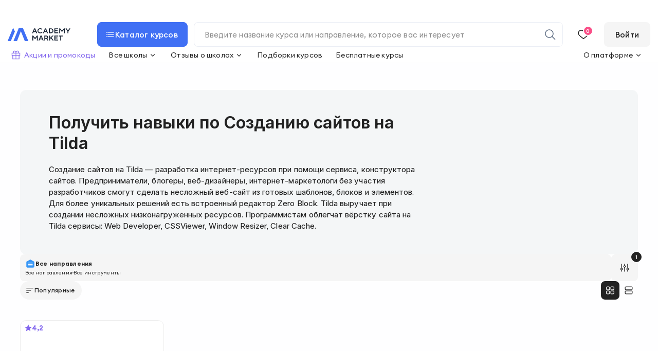

--- FILE ---
content_type: image/svg+xml
request_url: https://academy-market.com/img/icons/star_sharp.svg
body_size: 349
content:
<svg width="15" height="15" viewBox="0 0 15 15" fill="none" xmlns="http://www.w3.org/2000/svg">
<g clip-path="url(#clip0_17773_1094)">
<path d="M9.58281 5.1643L7.49981 0.15625L5.41686 5.1643L0.0102539 5.59774L4.12952 9.12631L2.87102 14.4023L7.49981 11.575L12.1286 14.4023L10.8701 9.12631L14.9894 5.59774L9.58281 5.1643Z" fill="white"/>
</g>
<defs>
<clipPath id="clip0_17773_1094">
<rect width="15" height="15" fill="white"/>
</clipPath>
</defs>
</svg>


--- FILE ---
content_type: image/svg+xml
request_url: https://academy-market.com/img/icons/vkontakte.svg
body_size: 559
content:
<svg width="20" height="20" viewBox="0 0 20 20" fill="none" xmlns="http://www.w3.org/2000/svg">
<path d="M19.0707 14.666C18.3219 13.3185 16.3932 11.6994 15.5969 10.9948C15.379 10.8019 15.3557 10.4681 15.554 10.2548C17.0736 8.62188 18.289 6.74563 18.7073 5.61188C18.8919 5.11104 18.5098 4.58187 17.9715 4.58187H16.4078C15.8923 4.58187 15.5907 4.76687 15.4469 5.06146C14.184 7.64937 13.1007 8.76938 12.3423 9.42396C11.9178 9.79063 11.2557 9.48688 11.2557 8.92896C11.2557 7.85396 11.2557 6.46438 11.2557 5.47896C11.2557 5.00104 10.8648 4.61437 10.3828 4.61437L7.52609 4.58187C7.16651 4.58187 6.96109 4.98896 7.17693 5.27437L7.64859 5.95146C7.82609 6.18604 7.92193 6.47146 7.92193 6.76438L7.91943 9.81354C7.91943 10.344 7.27651 10.6031 6.89484 10.2315C5.60359 8.97396 4.48318 6.40604 4.07984 5.17812C3.96318 4.82271 3.63026 4.58271 3.25276 4.58187L1.71234 4.57812C1.13443 4.57812 0.711928 5.12604 0.869011 5.67771C2.27651 10.6181 5.16443 15.3181 10.3111 15.8277C10.8182 15.8777 11.2557 15.4694 11.2557 14.964V13.3615C11.2557 12.9019 11.6161 12.5069 12.0794 12.4952C12.0957 12.4948 12.1119 12.4948 12.1282 12.4948C13.4894 12.4948 15.014 14.476 15.5473 15.4027C15.7007 15.6694 15.9873 15.8319 16.2973 15.8319H18.3694C18.974 15.8319 19.3619 15.1906 19.0707 14.666Z" fill="#273852"/>
</svg>
